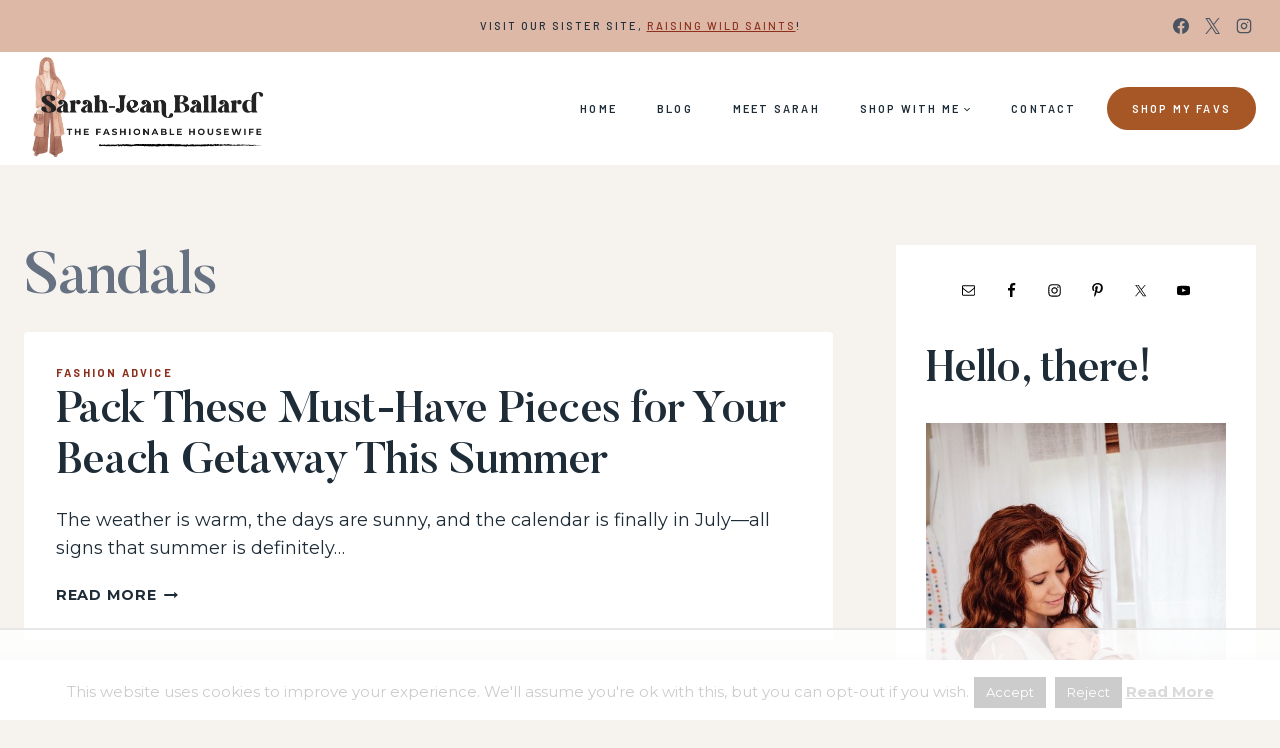

--- FILE ---
content_type: text/html; charset=utf-8
request_url: https://www.google.com/recaptcha/api2/aframe
body_size: 264
content:
<!DOCTYPE HTML><html><head><meta http-equiv="content-type" content="text/html; charset=UTF-8"></head><body><script nonce="_A-Joae1TPdLt3qLlFoi5A">/** Anti-fraud and anti-abuse applications only. See google.com/recaptcha */ try{var clients={'sodar':'https://pagead2.googlesyndication.com/pagead/sodar?'};window.addEventListener("message",function(a){try{if(a.source===window.parent){var b=JSON.parse(a.data);var c=clients[b['id']];if(c){var d=document.createElement('img');d.src=c+b['params']+'&rc='+(localStorage.getItem("rc::a")?sessionStorage.getItem("rc::b"):"");window.document.body.appendChild(d);sessionStorage.setItem("rc::e",parseInt(sessionStorage.getItem("rc::e")||0)+1);localStorage.setItem("rc::h",'1768827678320');}}}catch(b){}});window.parent.postMessage("_grecaptcha_ready", "*");}catch(b){}</script></body></html>

--- FILE ---
content_type: text/plain; charset=utf-8
request_url: https://ads.adthrive.com/http-api/cv2
body_size: 8016
content:
{"om":["00eoh6e0","00xbjwwl","0929nj63","09gi8e9q","0Io8g4mTQr4","0av741zl","0b0m8l4f","0bb78cxw","0fs6e2ri","0hly8ynw","0iyi1awv","0r6m6t7w","0sm4lr19","1","10011/e27599cce2d23885372e0f47abce3a1f","1006_201706927","1011_302_56233468","1011_302_56233470","1011_302_56233474","1011_302_56233486","1011_302_56233491","1011_302_56233493","1011_302_56233497","1011_302_56233500","1011_302_56233551","1011_302_56233555","1011_302_56233565","1011_302_56241522","1011_302_56528046","1011_302_56528061","1011_302_56590848","1011_302_56862488","1011_302_56862491","1011_302_56982418","1011_302_57035134","1011_302_57035137","1011_302_57035276","1011_302_57051015","1028_8728253","10310289136970_462613276","10310289136970_462615644","10310289136970_462615833","10310289136970_462792722","10310289136970_462792978","10310289136970_491345434","10310289136970_491345701","10310289136970_559920770","10310289136970_559920874","10310289136970_593674671","10310289136970_686690145","10339421-5836009-0","10ua7afe","11142692","11472967","11509227","11560071","11633433","11633448","11697880","1185:1610326728","11896988","11999803","12010080","12010084","12010088","12151247","12219632","12219633","12219634","124682_629","124684_172","124843_8","124844_20","124853_7","12850756","12_74_18113653","1374w81n","1463327","14xoyqyz","1501806","1606221","1611092","16_703430542","16x7UEIxQu8","17_24104693","17_24525570","17_24632120","17_24683311","17_24694809","17_24767217","17_24767222","17_24767234","17_24767241","17_24767248","17_24767255","1891/84813","1ktgrre1","1zoin1vb","1zx7wzcw","201500255","202430_200_EAAYACog7t9UKc5iyzOXBU.xMcbVRrAuHeIU5IyS9qdlP9IeJGUyBMfW1N0_","202430_200_EAAYACogfp82etiOdza92P7KkqCzDPazG1s0NmTQfyLljZ.q7ScyBDr2wK8_","202d4qe7","20421090_200_EAAYACogyy0RzHbkTBh30TNsrxZR28Ohi-3ey2rLnbQlrDDSVmQyBCEE070_","206_501276","2132:42602352","2132:42602454","2132:45089307","2132:45142077","2132:45361388","2132:45562715","2132:45919811","2132:45999649","2132:46039211","2132:46039901","2179:587183202622605216","2179:591283456202345442","2249:581439030","2249:650628025","2249:650628516","2249:650628575","2249:650662457","2249:674673693","2249:677340715","2249:691910064","2249:691914577","2249:691925891","2249:700860944","2249:703430542","2249:704085924","2307:09gi8e9q","2307:0b0m8l4f","2307:0hly8ynw","2307:2i8t2rx0","2307:4yevyu88","2307:6mrds7pc","2307:74scwdnj","2307:76odrdws","2307:7cmeqmw8","2307:9nex8xyd","2307:9r15vock","2307:a566o9hb","2307:a7w365s6","2307:bj4kmsd6","2307:c2d7ypnt","2307:cv2huqwc","2307:ekv63n6v","2307:f2u8e0cj","2307:faia6gj7","2307:fphs0z2t","2307:g749lgab","2307:ge4000vb","2307:h0cw921b","2307:hc3zwvmz","2307:ll8m2pwk","2307:lp37a2wq","2307:lu0m1szw","2307:min949in","2307:np9yfx64","2307:nv5uhf1y","2307:ocnesxs5","2307:ouycdkmq","2307:q0nt8p8d","2307:ralux098","2307:rk5pkdan","2307:rrlikvt1","2307:sk4ge5lf","2307:u2cc9kzv","2307:uk9x4xmh","2307:vqqwz0z3","2307:xc88kxs9","2307:xe7etvhg","2307:xm7xmowz","2307:yl0m4qvg","2307:zfexqyi5","2307:zui0lm52","23422064","23786257","24080387","2409_15064_70_85808987","2409_25495_176_CR52055522","2409_25495_176_CR52092919","2409_25495_176_CR52092920","2409_25495_176_CR52092921","2409_25495_176_CR52092922","2409_25495_176_CR52092923","2409_25495_176_CR52092956","2409_25495_176_CR52092959","2409_25495_176_CR52150651","2409_25495_176_CR52153849","2409_25495_176_CR52175340","2409_25495_176_CR52178316","2409_25495_176_CR52186411","246453835","24655280","246638579","24694809","24694815","25048620","25_34tgtmqk","25_52qaclee","25_53v6aquw","25_87z6cimm","25_ctfvpw6w","25_kec2e1sf","25_sgaw7i5o","25_utberk8n","25_xz6af56d","26210676","2662_200562_8166427","2662_200562_8168475","2662_200562_8168483","2662_200562_8168520","2662_200562_8168537","2662_200562_8172720","2662_200562_8172741","2662_200562_8182931","2676:79096170","2676:80207879","2676:84578143","2676:85480675","2676:85480678","2676:85807320","2711_64_12156461","2715_9888_501276","27832225","27s3hbtl","28925636","28933536","28u7c6ez","29102835","29402249","29414696","29414711","29414845","2974:8166422","2974:8168475","2974:8168519","2974:8168520","2974:8168539","2974:8168540","2974:8168581","2974:8168586","2974:8172720","2974:8172728","2974:8172741","2974:8182931","2974:8182933","29_696964702","2eybxjpm","2i8t2rx0","2qbp7g0b","2tAlke8JLD8Img5YutVv","2yor97dj","3018/2c83a32ad2293482c65870d3b43a5633","306_24080387","306_24694809","308_125203_15","308_125204_11","318294159","31qdo7ks","32975686","32j56hnc","3335_25247_700109389","33476571","33603859","33605023","33627470","33iu1mcp","34182009","3470:2tAlke8JLD8Img5YutVv","3490:CR52212685","3490:CR52212688","3490:CR52223710","3490:CR52223725","3490:CR52223939","34945989","34eys5wu","34tgtmqk","35715073","3636:6042834","3658_136236_fphs0z2t","3658_15032_5loeumqb","3658_15078_emgupcal","3658_15936_0uyv1734","3658_15936_2i8t2rx0","3658_18008_u2cc9kzv","3658_249690_00eoh6e0","3658_582283_lu0m1szw","3658_582283_xe7etvhg","3658_603555_bj4kmsd6","3658_78719_zui0lm52","36_46_11125455","36_46_11274704","36_46_11697880","3702_139777_24765461","3702_139777_24765466","3702_139777_24765477","3702_139777_24765483","3702_139777_24765527","3702_139777_24765529","3702_139777_24765548","381513943572","38662114","39303316","39303318","39350186","39364467","39368822","3LMBEkP-wis","3o6augn1","3ws6ppdq","4083IP31KS13kontrolfreek_3c5c4","40854655","408698505","409_216328","409_216364","409_216366","409_216384","409_216386","409_216387","409_216396","409_216398","409_216406","409_216416","409_216496","409_220336","409_220339","409_220344","409_220346","409_220354","409_220359","409_220366","409_223589","409_223591","409_223599","409_225978","409_225980","409_225982","409_225983","409_225987","409_225988","409_225990","409_225992","409_225993","409_226312","409_226321","409_226322","409_226324","409_226326","409_226336","409_226342","409_226356","409_226370","409_227223","409_227224","409_227226","409_228054","409_228059","409_228065","409_228077","409_228348","409_228351","409_228356","409_228362","409_228367","409_228373","409_228378","409_228380","409_228381","409_228385","409_230728","409_231798","42602454","43163361","43163404","43163411","43163413","43163415","43919984","43919985","43919986","43a7ptxe","43ij8vfd","45700999","457230188","458901553568","462613276","46uk7yb6","46vbi2k4","47192068","47869802","485027845327","49039749","49065887","49123012","492063","4941614","4947806","4972638","4972640","4fk9nxse","4qxmmgd2","4yevyu88","501276","501_76_f708abf8-97ff-459e-acea-dff5bfa9fd2a","51372397","51372410","521168","52136747","521_425_203499","521_425_203500","521_425_203501","521_425_203505","521_425_203509","521_425_203515","521_425_203518","521_425_203526","521_425_203529","521_425_203535","521_425_203536","521_425_203542","521_425_203543","521_425_203544","521_425_203614","521_425_203615","521_425_203617","521_425_203632","521_425_203633","521_425_203635","521_425_203650","521_425_203651","521_425_203663","521_425_203695","521_425_203698","521_425_203700","521_425_203702","521_425_203703","521_425_203705","521_425_203708","521_425_203728","521_425_203729","521_425_203730","521_425_203731","521_425_203732","521_425_203733","521_425_203736","521_425_203738","521_425_203740","521_425_203741","521_425_203742","521_425_203744","521_425_203745","521_425_203863","521_425_203867","521_425_203874","521_425_203878","521_425_203879","521_425_203884","521_425_203885","521_425_203887","521_425_203890","521_425_203892","521_425_203898","521_425_203917","521_425_203921","521_425_203928","521_425_203929","521_425_203936","521_425_203938","521_425_203957","521_425_203958","521_425_203965","521_425_203973","521_425_203975","521_425_203977","522710","5316_139700_0156cb47-e633-4761-a0c6-0a21f4e0cf6d","5316_139700_09c5e2a6-47a5-417d-bb3b-2b2fb7fccd1e","5316_139700_16d52f38-95b7-429d-a887-fab1209423bb","5316_139700_21be1e8e-afd9-448a-b27e-bafba92b49b3","5316_139700_24bb9d5d-487a-4688-874e-6e8caa5997a5","5316_139700_25804250-d0ee-4994-aba5-12c4113cd644","5316_139700_4589264e-39c7-4b8f-ba35-5bd3dd2b4e3a","5316_139700_5546ab88-a7c9-405b-87de-64d5abc08339","5316_139700_5be498a5-7cd7-4663-a645-375644e33f4f","5316_139700_605bf0fc-ade6-429c-b255-6b0f933df765","5316_139700_6c959581-703e-4900-a4be-657acf4c3182","5316_139700_72add4e5-77ac-450e-a737-601ca216e99a","5316_139700_7ffcb809-64ae-49c7-8224-e96d7c029938","5316_139700_87802704-bd5f-4076-a40b-71f359b6d7bf","5316_139700_8f247a38-d651-4925-9883-c24f9c9285c0","5316_139700_90aab27a-4370-4a9f-a14a-99d421f43bcf","5316_139700_978023aa-d852-4627-8f12-684a08992060","5316_139700_9a3bafb0-c9ab-45f3-b86c-760a494d70d0","5316_139700_af6bd248-efcd-483e-b6e6-148c4b7b9c8a","5316_139700_b801ca60-9d5a-4262-8563-b7f8aef0484d","5316_139700_bd0b86af-29f5-418b-9bb4-3aa99ec783bd","5316_139700_cbda64c5-11d0-46f9-8941-2ca24d2911d8","5316_139700_cd438f6c-2c42-400f-9186-9e0019209194","5316_139700_cebab8a3-849f-4c71-9204-2195b7691600","5316_139700_d1a8183a-ff72-4a02-b603-603a608ad8c4","5316_139700_d1c1eb88-602b-4215-8262-8c798c294115","5316_139700_e3299175-652d-4539-b65f-7e468b378aea","5316_139700_e3bec6f0-d5db-47c8-9c47-71e32e0abd19","5316_139700_e57da5d6-bc41-40d9-9688-87a11ae6ec85","5316_139700_f3c12291-f8d3-4d25-943d-01e8c782c5d7","5316_139700_f7be6964-9ad4-40ba-a38a-55794e229d11","5316_139700_fd97502e-2b85-4f6c-8c91-717ddf767abc","53v6aquw","542854698","54639987","549423","5510:6mj57yc0","5510:7ztkjhgq","5510:kecbwzbd","5510:ouycdkmq","5510:p0yfzusz","5510:quk7w53j","5510:uk9x4xmh","5510:x3nl5llg","55167461","55221385","553804","5563_66529_OADD2.7284328163393_196P936VYRAEYC7IJY","5563_66529_OAIP.9fe96f79334fc85c7f4f0d4e3e948900","55726194","557_409_216366","557_409_216396","557_409_216586","557_409_220137","557_409_220139","557_409_220149","557_409_220159","557_409_220333","557_409_220334","557_409_220336","557_409_220338","557_409_220343","557_409_220344","557_409_220346","557_409_220354","557_409_220364","557_409_220366","557_409_223589","557_409_223599","557_409_225988","557_409_225992","557_409_226312","557_409_227224","557_409_228054","557_409_228055","557_409_228059","557_409_228064","557_409_228065","557_409_228074","557_409_228077","557_409_228084","557_409_228089","557_409_228103","557_409_228105","557_409_228115","557_409_228348","557_409_228349","557_409_228351","557_409_228354","557_409_228362","557_409_228363","557_409_230729","557_409_230731","557_409_235268","557_409_235274","557_409_235544","557_409_235548","558_93_cv2huqwc","558_93_mxap5x44","559920874","56071098","560_74_18236235","560_74_18268075","560_74_18268078","560_74_18268083","560_74_18268131","560_74_18268139","560_74_18298265","560_74_18298345","56341213","5648:Banner_cat3__pkg__bat_0_mat_0_20250620_9gMoW","56632487","56632509","56635908","56635955","5670:8172741","56824595","5726507757","576777115309199355","58626147","587183202622605216","593674671","59873208","59873222","59873223","59873224","59873230","59873231","5989_1799740_704085924","5auirdnp","5ia3jbdy","5iujftaz","60105833","60146355","60168597","60618611","60638194","60728045","60825627","609577512","60f5a06w","61085224","61102880","61210708","61210719","61524915","61538299","61543638","618576351","618653722","618876699","618980679","61900466","619089559","61916211","61916223","61916225","61916229","61932920","61932925","61932933","61932948","61932957","62019442","62019681","62187798","6226500969","6226505231","6226505239","6226508465","6226528713","6226530649","6226534791","6250_66552_1078081054","6250_66552_1090191464","625317146","627225143","627227759","627290883","627301267","627309156","627309159","627506494","62799585","628015148","628086965","628153053","628223277","628360579","628360582","628444259","628444349","628444433","628444439","628456382","628456403","628622163","628622169","628622175","628622178","628622241","628622244","628622247","628622250","628683371","628687043","628687157","628687460","628687463","628803013","628841673","629007394","629009180","629167998","629168001","629168010","629168565","629171202","629234167","629255550","629350437","62946736","62946743","62946748","629488423","62960164","62977989","62978299","62980385","62981075","629817930","629984747","630137823","63088923","63088924","63088927","63088929","6365_61796_685193681499","6365_61796_784844652399","6365_61796_784880263591","6365_61796_784880274628","6365_61796_785326944621","6365_61796_785326944648","6365_61796_785451798380","6365_61796_790586041893","6365_61796_793303452475","63barbg1","63t6qg56","648104664","651637446","651637459","651637461","651637462","6547_67916_1yZeot1LucNC24r0watd","6547_67916_lPs2ouA9W3E1sExvlTay","659216891404","668547507","66_dyflvr5nqvff8qlmj0gk","670_9916_686690145","677887979","680_99480_685190937","680_99480_692219030","680_99480_700109379","680_99480_700109389","680_99480_700109391","684781858","684895958","688070999","688078501","695779584","695879875","695879898","696314600","696332890","697189897","697189960","697189993","697189994","697190006","697453677","697525780","697525781","697525795","697525824","697876994","697876998","697876999","699812344","699812857","699813340","699824707","6hye09n0","6mj57yc0","6mrds7pc","700109383","700109389","700109391","700109399","701276081","701329605","702397981","702759138","702759408","704890558","704890663","70_83443027","70_83448049","70_85444728","70_85939025","70_85954259","70_85954453","720334075192","722434589030","723758178853","724272994705","726223570444","729896476495","732469721921","734192830920","7354_111700_86509222","7354_111700_86509226","7354_138543_85807320","7354_138543_85807343","74243_74_18268075","74243_74_18268083","7485157536842081534","74_18268077","74_559920874","74scwdnj","76odrdws","79096182","79096186","79482212","794di3me","7969_149355_44283562","7cmeqmw8","7i30xyr5","7pmot6qj","7qIE6HPltrY","7sf7w6kh","7vlmjnq0","7xb3th35","80072814","80072819","80072827","80072838","80072862","80207893","80843556","80ec5mhd","8152859","8152878","8152879","8153732","8153737","8153741","8154360","8154361","8154362","8154363","8166427","8168473","8168539","8172728","8172731","8172732","8172734","8172738","8172740","8172741","8182933","83443027","83448049","84578111","84578122","84578143","84578144","85444959","85444966","85480675","85943196","85943197","85943199","86470584","86470621","86470664","86470702","86509222","86509226","86509229","86509230","86888335","8ax1f5n9","8orkh93v","8w4klwi4","9057/0328842c8f1d017570ede5c97267f40d","9057/211d1f0fa71d1a58cabee51f2180e38f","9057/37a3ff30354283181bfb9fb2ec2f8f75","90zjqu77","97_8152879","9krcxphu","9nex8xyd","9r15vock","9t6gmxuz","9vtd24w4","9yffr0hr","BaBhqnc09QPXBGLm0CF6","E8gwJoXQrNX8PRib3nnR","SNpgHAYXVc2o9xxOV2na","YM34v0D1p1g","YlnVIl2d84o","a0oxacu8","a566o9hb","a7w365s6","a9rnhyzc","abhu2o6t","ag5h5euo","ajbyfzx8","b0312c18-eef7-41bc-bb63-0da8f329f50f","b3sqze11","b41rck4a","b90cwbcd","bhcgvwxj","bj2984kmsd6","bj4kmsd6","bn278v80","bpecuyjx","bpwmigtk","c-Mh5kLIzow","c1dt8zmk","c1hsjx06","c25t9p0u","c2d7ypnt","ce7bo7ga","cegbqxs1","cki44jrm","cpn7gwek","cqant14y","cr-8itw2d8r87rgv2","cr-97pzzgzrubqk","cr-9hxzbqc08jrgv2","cr-Bitc7n_p9iw__vat__49i_k_6v6_h_jce2vj5h_PxWzTvgmq","cr-Bitc7n_p9iw__vat__49i_k_6v6_h_jce2vj5h_buspHgokm","cr-a9s2xf8vubwj","cr-a9s2xgzrubwj","cr-aaqt0j7wubwj","cr-aaqt0k1vubwj","cr-aav22g0qubwj","cr-aav22g2rubwj","cr-aawz2m2wubwj","cr-aawz2m3vubwj","cr-aawz2m4uubwj","cr-aawz3f2tubwj","cr-aawz3f3qubwj","cr-aawz3f3xubwj","cr-aawz3f3yubwj","cr-bai9pzp9u9vd","cr-bh74t8gvubxe","cr-dby2yd7wx7tmu","cr-edt0xg8uz7tmu","cr-eevz5d0ty7tmu","cr-f6puwm2xw7tf1","cr-f6puwm2yu7tf1","cr-f6puwm2yw7tf1","cr-g7wv3f7qvft","cr-gaqt1_k4quarey7qntt","cr-h6q46o706lrgv2","cr-kz4ol95lu9vd","cr-kz4ol95lubwe","cr-okttwdu0ubwe","cr-sk1vaer4u9vd","cr-sk1vaer4ubwe","cv2982huqwc","cv2huqwc","cymho2zs","czt3qxxp","d8ijy7f2","daw00eve","dft15s69","dg2WmFvzosE","dif1fgsg","dlhzctga","dttupnse","dwghal43","e38qsvko","e406ilcq","eb9vjo1r","ekv63n6v","emgupcal","emhpbido","emkmky49","extremereach_creative_76559239","f0u03q6w","f2u8e0cj","f9zmsi7x","fdujxvyb","feueU8m1y4Y","fjp0ceax","fmbxvfw0","fmmrtnw7","fp298hs0z2t","fphs0z2t","g3tr58j9","g4iapksj","g5egxitt","g749lgab","g7t6s6ge","ge2984kwk32","ge4000vb","ge4kwk32","gjwam5dw","h0cw921b","hPuTdMDQS5M","hauz7f6h","hc3zwvmz","heb21q1u","heyp82hb","hf9ak5dg","homyiq6b","hqz7anxg","hzonbdnu","i2aglcoy","i7sov9ry","i8q65k6g","i90isgt0","i9b8es34","j39smngx","j4r0agpc","j5j8jiab","j5l7lkp9","jaz5omfl","jci9uj40","jd035jgw","jonxsolf","k10y9mz2","k5lnzw20","k6mxdk4o","kU_dP_euqa0","kecbwzbd","kniwm2we","ksrdc5dk","kxcowe3b","ky0y4b7y","kz8629zd","l1keero7","l2j3rq3s","lc408s2k","ll8m2pwk","lp37a2wq","lu0m1szw","lz23iixx","m3wzasds","min949in","mmr74uc4","mne39gsk","mnzinbrt","mqj8o5pz","mtsc0nih","mxap5x44","mxccm4gg","n3egwnq7","nDEslD5DCrE","nd298estypq","ndestypq","nfucnkws","np9yfx64","nrlkfmof","nrs1hc5n","nv0uqrqm","nv5uhf1y","o5xj653n","o705c5j6","ocnesxs5","oe31iwxh","ofoon6ir","okem47bb","ot91zbhz","ouycdkmq","oz3ry6sr","ozdii3rw","pi2986u4hm4","plth4l1a","prcz3msg","prq4f8da","q0nt8p8d","q9plh3qd","qen3mj4l","qp9gc5fs","qqvgscdx","qsssq7ii","qts6c5p3","quk7w53j","r68ur1og","ralux098","riaslz7g","rk5pkdan","rrlikvt1","rup4bwce","rxj4b6nw","s2ahu2ae","s4s41bit","sg42112aw7i5o","sk4ge5lf","sslkianq","sttgj0wj","sv0m4r3Kfm0lsVrXuhZg","t4zab46q","t5kb9pme","t73gfjqn","tsf8xzNEHyI","u0txqi6z","u2cc9kzv","ubykfntq","uf7vbcrs","uhebin5g","ujqkqtnh","uk9x4xmh","utberk8n","uy5wm2fg","v1oc480x","v3xdjj0n","v9k6m2b0","vCc_ZoB9XiI","vbivoyo6","vntg5tj3","vosqszns","vq298ccoh59","vqccoh59","vqqwz0z3","w15c67ad","w8CHPvDNtmj9ysk435xp","wgs30pcg","wix9gxm5","wt0wmo2s","wu5qr81l","wxfnrapl","x21s451d","x3nl5llg","x420t9me","xdaezn6y","xe2987etvhg","xe7etvhg","xjq9sbpc","xm7xmowz","xtxa8s2d","xwhet1qh","y51tr986","yl0m4qvg","yq5t5meg","yxvw3how","z4ptnka9","zaiy3lqy","zfexqyi5","zj3di034","zmri9v9c","zvdz58bk","zxl8as7s","7979132","7979135"],"pmp":[],"adomains":["1md.org","a4g.com","about.bugmd.com","acelauncher.com","adameve.com","adelion.com","adp3.net","advenuedsp.com","aibidauction.com","aibidsrv.com","akusoli.com","allofmpls.org","arkeero.net","ato.mx","avazutracking.net","avid-ad-server.com","avid-adserver.com","avidadserver.com","aztracking.net","bc-sys.com","bcc-ads.com","bidderrtb.com","bidscube.com","bizzclick.com","bkserving.com","bksn.se","brightmountainads.com","bucksense.io","bugmd.com","ca.iqos.com","capitaloneshopping.com","cdn.dsptr.com","clarifion.com","clean.peebuster.com","cotosen.com","cs.money","cwkuki.com","dallasnews.com","dcntr-ads.com","decenterads.com","derila-ergo.com","dhgate.com","dhs.gov","digitaladsystems.com","displate.com","doyour.bid","dspbox.io","envisionx.co","ezmob.com","fla-keys.com","fmlabsonline.com","g123.jp","g2trk.com","gadgetslaboratory.com","gadmobe.com","getbugmd.com","goodtoknowthis.com","gov.il","grosvenorcasinos.com","guard.io","hero-wars.com","holts.com","howto5.io","http://bookstofilm.com/","http://countingmypennies.com/","http://fabpop.net/","http://folkaly.com/","http://gameswaka.com/","http://gowdr.com/","http://gratefulfinance.com/","http://outliermodel.com/","http://profitor.com/","http://tenfactorialrocks.com/","http://vovviral.com/","https://instantbuzz.net/","https://www.royalcaribbean.com/","ice.gov","imprdom.com","justanswer.com","liverrenew.com","longhornsnuff.com","lovehoney.com","lowerjointpain.com","lymphsystemsupport.com","meccabingo.com","media-servers.net","medimops.de","miniretornaveis.com","mobuppsrtb.com","motionspots.com","mygrizzly.com","myiq.com","myrocky.ca","national-lottery.co.uk","nbliver360.com","ndc.ajillionmax.com","nibblr-ai.com","niutux.com","nordicspirit.co.uk","notify.nuviad.com","notify.oxonux.com","own-imp.vrtzads.com","paperela.com","paradisestays.site","parasiterelief.com","peta.org","pfm.ninja","photoshelter.com","pixel.metanetwork.mobi","pixel.valo.ai","plannedparenthood.org","plf1.net","plt7.com","pltfrm.click","printwithwave.co","privacymodeweb.com","rangeusa.com","readywind.com","reklambids.com","ri.psdwc.com","royalcaribbean.com","royalcaribbean.com.au","rtb-adeclipse.io","rtb-direct.com","rtb.adx1.com","rtb.kds.media","rtb.reklambid.com","rtb.reklamdsp.com","rtb.rklmstr.com","rtbadtrading.com","rtbsbengine.com","rtbtradein.com","saba.com.mx","safevirus.info","securevid.co","seedtag.com","servedby.revive-adserver.net","shift.com","simple.life","smrt-view.com","swissklip.com","taboola.com","tel-aviv.gov.il","temu.com","theoceanac.com","track-bid.com","trackingintegral.com","trading-rtbg.com","trkbid.com","truthfinder.com","unoadsrv.com","usconcealedcarry.com","uuidksinc.net","vabilitytech.com","vashoot.com","vegogarden.com","viewtemplates.com","votervoice.net","vuse.com","waardex.com","wapstart.ru","wayvia.com","wdc.go2trk.com","weareplannedparenthood.org","webtradingspot.com","www.royalcaribbean.com","xapads.com","xiaflex.com","yourchamilia.com"]}

--- FILE ---
content_type: text/plain
request_url: https://rtb.openx.net/openrtbb/prebidjs
body_size: -236
content:
{"id":"269a1006-3c85-41a6-b905-660c68626d58","nbr":0}

--- FILE ---
content_type: text/plain
request_url: https://rtb.openx.net/openrtbb/prebidjs
body_size: -88
content:
{"id":"6f7ba655-ddb4-4ee7-a8d6-7028652b6ebd","nbr":0}

--- FILE ---
content_type: text/plain; charset=UTF-8
request_url: https://at.teads.tv/fpc?analytics_tag_id=PUB_17002&tfpvi=&gdpr_consent=&gdpr_status=22&gdpr_reason=220&ccpa_consent=&sv=prebid-v1
body_size: 56
content:
MGVlYzEzNDgtNjRmYy00OTQ1LTk2NDYtNWQ2N2JlODFiYWNjIzUtNg==

--- FILE ---
content_type: text/plain
request_url: https://rtb.openx.net/openrtbb/prebidjs
body_size: -236
content:
{"id":"f5e022d0-c683-4833-9554-65248894710f","nbr":0}

--- FILE ---
content_type: text/plain
request_url: https://rtb.openx.net/openrtbb/prebidjs
body_size: -236
content:
{"id":"5a388455-9abc-4042-972e-fc85f58c46f2","nbr":0}